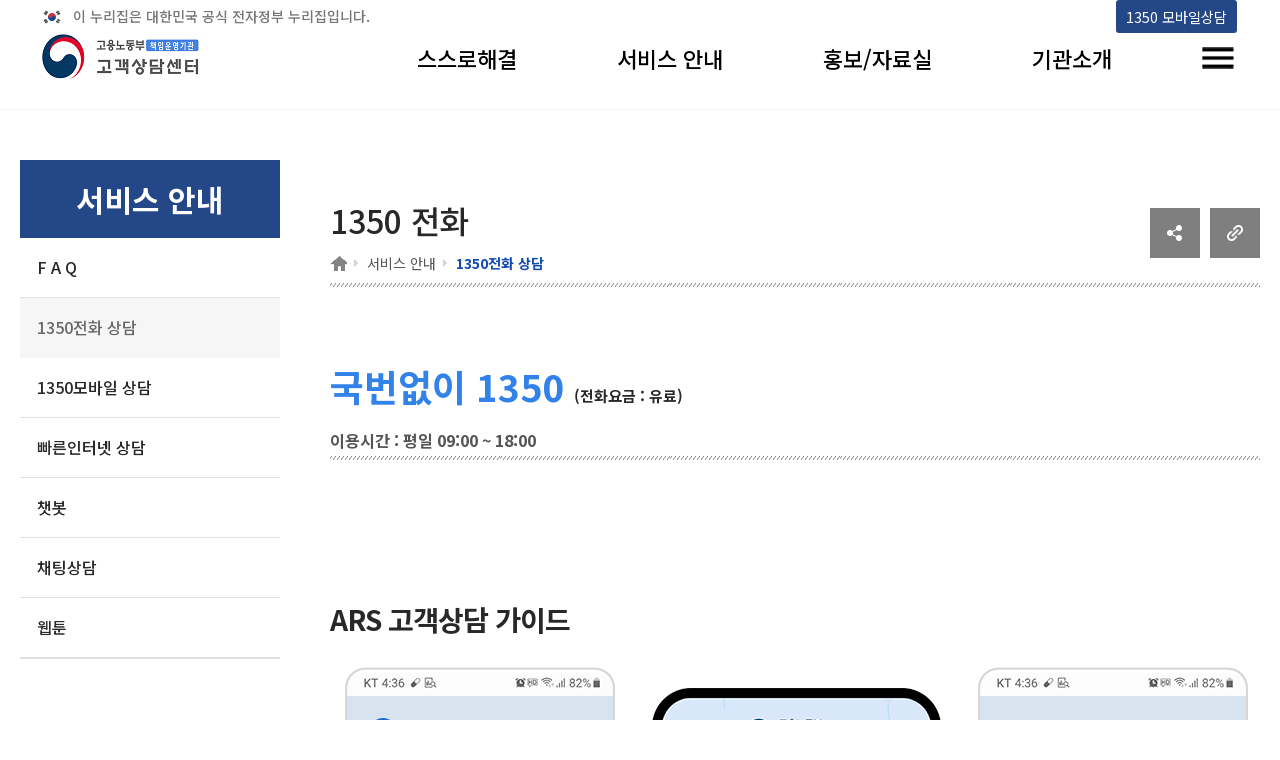

--- FILE ---
content_type: text/html;charset=UTF-8
request_url: https://1350.moel.go.kr/home/hp/ch/callchat.do;jsessionid=1723D6075AF616A012ACC93743B000F1
body_size: 25384
content:

      


<html lang="ko">

<head>
<meta charset="UTF-8">
<!-- <meta http-equiv="Content-Type" content="text/html; charset=UTF-8"> -->
<meta http-equiv="X-UA-Compatible" content="IE=edge">

<meta name="viewport" content="width=device-width, initial-scale=1.0">

<link rel="stylesheet" type="text/css" href="https://fonts.googleapis.com/earlyaccess/notosanskr.css">
<link href="https://fonts.googleapis.com/css2?family=Material+Icons" rel="stylesheet">

<script src="//wcs.naver.net/wcslog.js"></script>
<script>
	if(!wcs_add) var wcs_add = {};
	wcs_add["wa"] = "41f123342acc24";
	if(window.wcs) { wcs_do(); }
</script>

<link rel="icon" href="data:;base64,iVBORw0KGgo=">

<script src="//developers.kakao.com/sdk/js/kakao.min.js"></script>
<title>고용노동부 고객상담센터 1350전화 상담</title>
<!-- 게시판 관련 css  -->
<link rel="stylesheet" href="/home/hp/assets/css/board.css;jsessionid=0723CB132801AD7166320071AFAAA829">
<link rel="stylesheet" href="/home/hp/assets/css/program.css;jsessionid=0723CB132801AD7166320071AFAAA829">
<link rel="stylesheet" href="/home/hp/assets/css/board_term.css;jsessionid=0723CB132801AD7166320071AFAAA829">	
<!-- //게시판 관련 css  -->

<!-- 게시판 슬라이드 화면 관련 js -->
<script src="/home/hp/assets/js/jquery-1.12.2.min.js;jsessionid=0723CB132801AD7166320071AFAAA829"></script>
<script src="/home/hp/assets/js/slick.extensions.min.js;jsessionid=0723CB132801AD7166320071AFAAA829"></script>
<script src="/home/hp/assets/js/slick.min.custom.1.6.0.8.js;jsessionid=0723CB132801AD7166320071AFAAA829"></script>
<!-- //게시판 슬라이드 화면 관련 js -->

<!-- ie 미디어 css 추가 -->
<link rel="stylesheet" href="/home/hp/assets/css/ie.media.css;jsessionid=0723CB132801AD7166320071AFAAA829">
<link rel="stylesheet" href="/home/hp/assets/css/sub_main_new.css;jsessionid=0723CB132801AD7166320071AFAAA829">
<script>
$(function(){
	//Mobile여부를 구분하기 위함 
	var uAgent = navigator.userAgent.toLowerCase(); 
	// 아래는 모바일 장치들의 모바일 페이지 접속을위한 스크립트
	var mobilePhones = new Array('iphone', 'ipod', 'ipad', 'android', 'blackberry', 'windows ce','nokia', 'webos', 'opera mini', 'sonyericsson', 'opera mobi', 'iemobile'); 
	for (var i = 0; i < mobilePhones.length; i++){
		if (uAgent.indexOf(mobilePhones[i]) != -1){ 
			$('.tel').prop('href', 'tel:1350');
			/* $('.tel').prop('href', tel:1350); */
		} 
	};
	
});
</script>
</head>
<body>
	<div id="wrap">
		<!-- 헤더 인클루드 -->
		<!-- header -->
		


  
<html lang="ko">
<title>고용노동부 고객상담센터</title>
<!-- 페이지 관련 css 파일 -->
<link rel="stylesheet" href="/home/hp/assets/css/default.css;jsessionid=0723CB132801AD7166320071AFAAA829">  <!-- 전체 페이지 기본 css -->
<link rel="stylesheet" href="/home/hp/assets/css/default2.css;jsessionid=0723CB132801AD7166320071AFAAA829">  <!-- 수정한 내역 -->
<link rel="stylesheet" href="/home/hp/assets/css/sub_main.css;jsessionid=0723CB132801AD7166320071AFAAA829"> <!-- 
상단 메뉴 구성 css -->
<!--//페이지 관련 css 파일 -->

<!-- 헤더 관련 js 파일 -->
<script src="/home/hp/assets/js/jquery-1.12.2.min.js;jsessionid=0723CB132801AD7166320071AFAAA829"></script>

<script src="/home/hp/assets/js/jquery.sticky.js;jsessionid=0723CB132801AD7166320071AFAAA829"></script>
<script src="/home/hp/assets/js/common.js;jsessionid=0723CB132801AD7166320071AFAAA829"></script>
<!-- //헤더 관련 js 파일 -->

<!-- ie 미디어 css 추가 -->
<link rel="stylesheet" href="/home/hp/assets/css/ie.media.css;jsessionid=0723CB132801AD7166320071AFAAA829">
<link rel="stylesheet" href="/home/hp/assets/css/sub_main_new.css;jsessionid=0723CB132801AD7166320071AFAAA829">

<!-- 헤더(메뉴) 스크롤 해도 고정으로 따라오게 하는 스크립트  -->
<script>
	$(document).ready(function($){
	$("#header").sticky({topSpacing:0});
	$.noConflict();
	
	//main화면인지 체크하는 변수
	var mainChk = "";

	/*  if(mainChk == 'main'){
		$(".common_info_box").css({"display":"none"});
	}  */

	});

	//헤더 "보다나은정부" 로고 클릭 시 이동 페이지 함수
	function toplogo(){
		window.open("https://www.innogov.go.kr/ucms/main/main.do");	
	}
</script>

<header id="header">
	<div class="gov_top_info" style="display:flex;">
		<p style="flex:1;">이 누리집은 대한민국 공식 전자정부 누리집입니다.</p>
		<a href="#move_main_div" style="opacity:0; position: absolute; cursor: default;" id="move_main_focus">본문 바로가기</a>
		<a href="https://1350.moel.go.kr" title="1350 모바일상담(새 창 열림)" alt="1350 모바일상담(새 창 열림)" target="_blank"><i class="fa fa-clone"></i> 1350 모바일상담<span></span></a>
	</div>
	<div>
		<h1 class="sr-only" style="clip:auto; font-size:0; width:auto; height: auto;">
			<span class="logo"><a href="/home/hp/main/hpmain.do;jsessionid=0723CB132801AD7166320071AFAAA829"><span class="sr-only">고용노동부 책임운영기관 고객상담센터</span></a></span>
		</h1>
		<div class="h_top">
			<div class="info_link">
				<!-- 관리자 페이지로 이동 할 수 있게 만들 a링크  -->
				<a href="https://1350.moel.go.kr" title="1350 모바일상담" id="mobile_center" target="_blank"><i class="fa fa-clone"></i> 1350 모바일상담<span></span></a>
			</div>
		</div>
		<nav id="gnb">
			<ul class="nav">
				<!--메뉴1-->
				<li>
					<a href="/home/hp/counsel/csinfo.do;jsessionid=0723CB132801AD7166320071AFAAA829?cs_idx=4" >스스로해결</a>
					<div>
						<ul>
							<li><a href="/home/hp/counsel/csinfo.do;jsessionid=0723CB132801AD7166320071AFAAA829?cs_idx=4" >실업급여</a></li>
							<li><a href="/home/hp/counsel/csinfo.do;jsessionid=0723CB132801AD7166320071AFAAA829?cs_idx=5" >근로기준</a></li>
							<li><a href="/home/hp/counsel/csinfo.do;jsessionid=0723CB132801AD7166320071AFAAA829?cs_idx=2" >산업안전</a></li>
							<li><a href="/home/hp/counsel/csinfo.do;jsessionid=0723CB132801AD7166320071AFAAA829?cs_idx=1" >국민취업지원</a></li>
							<li><a href="/home/hp/counsel/csinfo.do;jsessionid=0723CB132801AD7166320071AFAAA829?cs_idx=3" >고용안정</a></li>
							<li><a href="/home/hp/counsel/csinfo.do;jsessionid=0723CB132801AD7166320071AFAAA829?cs_idx=7" >모성보호</a></li>
							<li><a href="/home/hp/counsel/csinfo.do;jsessionid=0723CB132801AD7166320071AFAAA829?cs_idx=8" >외국인 고용허가</a></li>
							<li><a href="/home/hp/counsel/csinfo.do;jsessionid=0723CB132801AD7166320071AFAAA829?cs_idx=6" >기타</a></li>
						</ul>
					</div>
				</li>
				<!--메뉴2-->
				<li>
					<a href="/home/hp/ch/callchat.do;jsessionid=0723CB132801AD7166320071AFAAA829" >서비스 안내</a>
					<div>
						<ul>
							<li><a href="/home/hp/data/faq.do;jsessionid=0723CB132801AD7166320071AFAAA829" >F A Q</a></li>
							<li><a href="/home/hp/ch/callchat.do;jsessionid=0723CB132801AD7166320071AFAAA829" >1350전화 상담</a></li>
							<li><a href="/home/hp/ch/mobilechat.do;jsessionid=0723CB132801AD7166320071AFAAA829" >1350모바일 상담</a></li>
							<li><a href="/home/hp/ch/internetchat.do;jsessionid=0723CB132801AD7166320071AFAAA829" >빠른인터넷 상담</a></li>
							<li><a href="/home/hp/data/chatbot.do;jsessionid=0723CB132801AD7166320071AFAAA829" >챗봇</a></li>
							<li><a href="/home/hp/data/chatting.do;jsessionid=0723CB132801AD7166320071AFAAA829" >채팅상담</a></li>
							<li><a href="/home/hp/data/webtoon.do;jsessionid=0723CB132801AD7166320071AFAAA829" >웹툰</a></li>
						</ul>
					</div>
				</li>
				<!--메뉴3-->
				<li>
					<a href="/home/hp/data/reportList.do;jsessionid=0723CB132801AD7166320071AFAAA829">홍보/자료실</a>
					<div>
						<ul>
							<li><a href="/home/hp/data/reportList.do;jsessionid=0723CB132801AD7166320071AFAAA829" >보도자료</a></li>
							<li><a href="/home/hp/data/orgnewsList.do;jsessionid=0723CB132801AD7166320071AFAAA829">기관소식</a></li>
							
							<li><a href="http://www.moel.go.kr/info/lawinfo/statute/statuteList.do" target="_blank">법령자료 <img src="/home/hp/assets/img/fa-clone.png;jsessionid=0723CB132801AD7166320071AFAAA829" alt="새창" style="width: 10px;"></a></li>
							<li><a href="http://www.moel.go.kr/info/publicdata/qnrinfo/qnrInfoList.do" target="_blank">행정해석 <img src="/home/hp/assets/img/fa-clone.png;jsessionid=0723CB132801AD7166320071AFAAA829" alt="새창" style="width: 10px;"></a></li>


						</ul>
					</div>
				</li>
				<!--메뉴4-->
				<li>
					<a href="/home/hp/data/noticeList.do;jsessionid=0723CB132801AD7166320071AFAAA829">기관소개</a>
					<div>
						<ul>
							<li><a href="/home/hp/data/noticeList.do;jsessionid=0723CB132801AD7166320071AFAAA829" >공지사항</a></li>
							<li><a href="/home/hp/intro/introduce.do;jsessionid=0723CB132801AD7166320071AFAAA829" >인사말</a></li>
							
							<li><a href="/home/hp/intro/vision.do;jsessionid=0723CB132801AD7166320071AFAAA829" >미션 / 비전 / 연혁</a></li>
							<li><a href="/home/hp/intro/orgMission.do;jsessionid=0723CB132801AD7166320071AFAAA829" >조직 / 시설안내</a></li>
							<li><a href="/home/hp/data/bisscostList.do;jsessionid=0723CB132801AD7166320071AFAAA829" >정보공개</a></li>
						</ul>
					</div>
				</li>
				<li class="allmenu"><button type="button"><span class="sr-only">전체메뉴 토글</span></button></li>
			</ul>
		</nav>
		<button type="button" class="m-nav-toggle"><span class="sr-only">메뉴토글</span></button>
		<div id="allmenuSet">
			<h1>전체메뉴</h1>
			<button type="button" class="allmenuSetClose"><span class="sr-only">전체메뉴 닫기</span></button>
		</div>
		<script>
			var allmenulist = $('#allmenuSet>h1').after($('#gnb .nav').clone());
			
			$('#allmenuSet').find('.allmenu').remove();
			
			allmenulist.find('.allmenu,.lang').remove();
			
			$('.allmenuSetClose').click(function(event) {
				$('#allmenuSet').toggle();
				$('.allmenu button').focus();
			});
			$('.allmenu button').click(function(event) {
				$('#allmenuSet').toggle();
				$('#allmenuSet').attr('tabindex',0).focus()
			});
			$('.allmenu button').focusin(function() {
				$('.nav li').removeClass('on')
			})
			$('.m-nav-toggle').click(function(event) {
				$('#allmenuSet').toggle();

			});
			function sizechk(argument) {
				if ($(window).width()>992) {
					$('body').addClass('pc').removeClass('mobile')
				}else{
					$('body').addClass('mobile').removeClass('pc')
				}
			}
			$(function() {
				sizechk()
				$('.m-top-sh-toggle').click(function(event) {
					$('body').addClass('mobile-sh-active');
				});
				$('.b-sh-close').click(function(event) {
					$('body').removeClass('mobile-sh-active');
				});
			});
			var $vline  = $("p .vline");
		</script>
	</div>
</header>
	<!-- //header -->
	
	
	<!-- 상단 상담/공유 -->
	<div class="common_info_box" style="display:none">
		<div class="common_info_box_layout">
			<div class="korea_box">
				<div class="title_box">
					<span class="title"><a href="https://www.mois.go.kr/frt/sub/popup/p_taegugki_banner/screen.do" target="_blank" title="새창열기"><strong>국가상징 알아보기</strong></a></span>
					<span class="date">2021. 07. 10</span>
				</div>
			</div>

			<!-- 공유하기 -->
			<div class="population_box">
				<ul class="sns_list">
					<li>
						<div class="sns-container" id="sns-container">
							<button id="open" class="open-btn">
								<i class="fa fa-share-alt"></i><span class="hidden">공유하기</span>
							</button>
							<a href="#" class="fb" target="_blank"><i class="fa fa-facebook"></i><span class="hidden">페이스북</span></a>
							<a href="#" class="twt" target="_blank"><i class="fa fa-twitter"></i><span class="hidden">트위터</span></a>
							<a href="#" class="x" id="close"><i class="fa fa-times"></i><span class="hidden">닫기</span></a>
							<a href="#" class="blog" target="_blank"><img src="../assets/img/sns-blog.png" alt="네이버블로그(새창)" style="width: 23px;"></a>
							<a href="#" class="ins" target="_blank"><i class="fa fa-instagram"></i><span class="hidden">인스타그램</span></a>
						</div>
					</li>		
					<li class="addons_item print"><button type="button" onclick="window.print();" class="addons_button"><img src="/home/hp/assets/img/icon-print.png;jsessionid=0723CB132801AD7166320071AFAAA829" alt="프린트하기"></button></li>
				</ul>
			</div>
			<!-- // 공유하기 -->
			
			<!-- 상담하기버튼 -->
			<div class="counsel_box">
				<div class="align_box">
					<a href="/home/hp/ch/callchat.do;jsessionid=0723CB132801AD7166320071AFAAA829">
						<span class="service-ico call1"></span>
						<span class="item-text">전화 상담</span>
					</a>
					<a href="http://1350.moel.go.kr/" target="_blank">
						<span class="service-ico call2"></span>
						<span class="item-text">모바일 상담</span>
					</a>
					<a href="http://minwon.moel.go.kr/minwon2008/lc_minwon/lc_quick_internet_list.do" target="_blank">
						<span class="service-ico call3"></span>
						<span class="item-text">인터넷 상담</span>
					</a>	
					<a href="https://kin.naver.com/profile/index.nhn?u=LozJsi3cGuRd5Y5PklLl8GwBQI1V%2BpaEnpueNikIQss%3D" target="_blank">
						<span class="service-ico call4"></span>
						<span class="item-text">지식IN 상담</span>
					</a>
				</div>
			</div>
			<!-- // 상담하기버튼 -->
			<script>
				$(function() {
					$("#move_main_focus").focusin(function() {
						$(this).css("opacity", "1");
					})
					$("#move_main_focus").focusout(function() {
						$(this).css("opacity", "0");
					})
					$("#move_main_focus").on("click", function() {
						$(".hpag:first > div > div:first-child > div > ol > li:first-child > a ").focus();
					})
				})
			</script>
			<script>
				function copy() {
					const url = location.href;
					const dummy = document.createElement("input");
					
					document.body.appendChild(dummy);
					dummy.value = url;
					dummy.select();
					document.execCommand("copy");
					document.body.removeChild(dummy);
					alert("주소가 복사되었습니다.");
					setTimeout(function() {
						$("#copyLocation").focus();
					});
				}
			</script>
			<style>
			.gov_top_info a {
				padding: 0 10px;
				background: #244788;
				color:#fff;
				height:33px;
				line-height: 33px;
				vertical-align:middle;
				font-size:0.9em;
				margin-right: 3px;
				border-radius: 3px;
			}
			.gov_top_info a:focus {outline: none !important; border:3px solid #b3c500;}
			
			.p-button.black:focus {outline: none !important; border:3px solid #b3c500;}
			.bblackBtn:focus {outline: none !important; border:3px solid #b3c500;}
			</style>
		</div>
	</div>
	<!-- //상단 상담/공유-->
</html>	
		<!-- /header -->
		
		
		<!-- Container -->
		<div id="container">
			
			<!-- Left Menu -->
			<nav class="lnb">
			<h2><span>서비스 안내</span></h2>
			<ul>
				<li class=""><a href="/home/hp/data/faq.do;jsessionid=0723CB132801AD7166320071AFAAA829" class="pt20 pb20">F A Q</a></li>
				<li class="on" id="call_counsel"><a href="/home/hp/ch/callchat.do;jsessionid=0723CB132801AD7166320071AFAAA829" class="pt20 pb20">1350전화 상담</a></li>
				<li class="" id="mobile_counsel"><a href="/home/hp/ch/mobilechat.do;jsessionid=0723CB132801AD7166320071AFAAA829" class="pt20 pb20">1350모바일 상담</a></li>
				<li class="" id="internet_counsel"><a href="/home/hp/ch/internetchat.do;jsessionid=0723CB132801AD7166320071AFAAA829" class="pt20 pb20">빠른인터넷 상담</a></li>
				<li class=""><a href="/home/hp/data/chatbot.do;jsessionid=0723CB132801AD7166320071AFAAA829" class="pt20 pb20">챗봇</a></li>
				<li class=""><a href="/home/hp/data/chatting.do;jsessionid=0723CB132801AD7166320071AFAAA829" class="pt20 pb20">채팅상담</a></li>
				<li class=""><a href="/home/hp/data/webtoon.do;jsessionid=0723CB132801AD7166320071AFAAA829" class="pt20 pb20">웹툰</a></li>
			</ul>
			</nav>
			<!-- // Left Menu -->
		
			<!-- Contents -->
			<div id="right">
				<div id="move_main_div" style="position: absolute; margin-top:-100px;"></div>
				<div class="hpag">
					<div style="display:flex; align-items: center;">
						<div style="flex:1;">
							<h2>1350 전화</h2>
							<div class="locontainer">
								<ol class="location">
									<li><a href="/home/;jsessionid=0723CB132801AD7166320071AFAAA829"><span class="home"> <span class="sr-only">홈</span></span></a></li>
									<li><a href="/home/hp/ch/callchat.do;jsessionid=0723CB132801AD7166320071AFAAA829">서비스 안내</a></li>
									<li><em>1350전화 상담</em></li>
								</ol>
							</div>
						</div>
						<div>
							<div style="display: flex;">
								<div style="margin-right: 10px;"><a href="javascript:sendLink()" id="shareKt" class="btn_comm" title="새창 열림"><img src="../assets/img/social_btn.jpg" alt="소셜공유" /></a></div>
								<div><a href="javascript:copy()" id="copyLocation" alt="현재페이지 주소 복사" title="현재페이지 주소 복사"><img src="../assets/img/copy_btn.jpg" alt="현재페이지 주소 복사"/></a></div>
							</div>
						</div>
					</div>
				</div>
				<div id="content">
					<div class="ch_area" id="call" style="margin-top: 0;">
						<div class="howto-chat hpag" style="margin-top:0 !important;">
							<p class="call_no" style="margin-bottom: 15px;">국번없이 1350<span style="font-size:15px; padding-left:10px; padding-bottom:">(전화요금 : 유료)</span></p>
							<p style="margin-bottom: 4px; font-weight:700;">이용시간 : 평일 09:00 ~ 18:00</p><br>
						</div>
						<h3 class="cont_heading_bx2 mt50" style="margin-top:100px !important;">ARS 고객상담 가이드</h3>
						<div class="ch-preview pl0">
							<ul>
								<li style="display: flex; align-items: center; justify-content: center;">
									<p style="font-size:0;">
										<img src="/home/hp/assets/img/ch-img1-1.png;jsessionid=0723CB132801AD7166320071AFAAA829" 
										alt="ARS 고객상담 가이드
										1350 상담 민원번호 안내
										1. 지방관서 전화번호 및 위치안내 - 각 지역별 지청 및 고용센터 위치 안내 
										2. 나의 민원확인 - 진정 등 노동사건 처리내역, 이직확인서 처리내역 조회 
										3. 고용상담 - ARS 1 실업급여 및 이직확인서, ARS 2 국민내일배움카드 등 직업훈련, ARS 3 국민취업지원제도, ARS 4 산전후휴가급여, 육아휴직급여 등 모성보호, ARS 5 취업지원, ARS 6 사업주 지원금, ARS 7 외국인고용 허가제도, ARS 8 청년내일 채움공제, ARS 9 기타 
										4. 노동상담, 근로기준 및 산업안전
										5. 외국어상담 - 영어, 중국어에 대한 외국어 상담 제공
										* 다시듣기
										"/>
									</p>
								</li>
								<li class="pt50">
									<h3 class="cont_heading_bx2 mt50" style="margin-top:30px !important;">상담 이용절차</h3>
									<div class="img">
										<p style="font-size:0;">
											<img src="/home/hp/assets/img/ch-img002_1.png;jsessionid=0723CB132801AD7166320071AFAAA829" 
											alt="상담 이용절차
											1. 고객상담센터 전화연결 - 국번없이 1350(유료)
											2. 상담 분류 선택- 상담분야 ARS 선택
											3. 상담원 연결 - 상담원과 전화 상담
											">
										</p>
									</div>
								</li> 
							</ul>
						</div>
						<h3 class="cont_heading_bx2 mt50" style="margin-top:80px !important;">기타 전화번호 안내</h3>
						<div class="ch-helf-call-box">
							<a href="tel:1600-8172" class="infoBox infoitem">
								<dl role="none">
									<dt>국민신문고 이용문의</dt>
									<dd class=""><span>1600-8172</span></dd>
								</dl>
							</a> 
							<a href="tel:044-202-7116" class="infoBox infoitem">
								<dl role="none">
									<dt class="vm">고용노동부 민원마당 전산장애문의</dt>
									<dd class=""><span>044-202-7116</span></dd>
								</dl>
							</a>
						</div> 
						<div class="ch-helf-call-box">
							<a href="tel:1577-7114" class="infoBox infoitem">
								<dl role="none">
									<dt>HRD·고용보험·워크넷 이용문의</dt>
									<dd class=""><span>1577-7114</span></dd>
								</dl>
							</a> 
						</div>
					</div>
				</div>
			</div>
			<!-- // Contents -->
		</div>
	<!-- //Container -->
	</div>
	<script>
	Kakao.init('2c458e3f847b02a29c82bf23e15faddd');
	
	var parameters = location.search.substr(location.search.indexOf("?") + 1); // 파라미터 전체 가져오기
	
	Kakao.Share.createDefaultButton({
		container: '#shareKt',
		objectType: 'feed',
		content: {
			title: '1350 고용노동부 고객상담센터',
			description: '1350 고용노동부 고객상담센터',
			imageUrl: '	http://moel.ussoft.kr/hp/assets/img/top-logo.png',
			link: {
				mobileWebUrl: 'http://moel.ussoft.kr/hp/ch/callchat.do',
				webUrl: 'http://moel.ussoft.kr/hp/ch/callchat.do?',
			},
		}
	});
	
	function scrollCheck(element, check = 'above'){
		var viewportHeight = $(window).height();
		var scrolltop = $(window).scrollTop();
		const y = (element).offset().top;
		
		if(check == 'above') return (scrolltop + ( viewportHeight / 4 ) >= y);
	}
	
	function classActive(element){
		const navArr = $('nav ul li');
		
		if((element).hasClass('on') === false){
			navArr.removeClass('on');
			(element).addClass('on');
		}
	}
		
	const func = function () {	
		if (scrollCheck($('#internet_move_div'))) {
			classActive($('#internet_counsel'));
			document.title = '고용노동부 고객상담센터 빠른 인터넷 상담';
		}
		else if (scrollCheck($('#mobile_move_div'))){
			classActive($('#mobile_counsel'));
			document.title = '고용노동부 고객상담센터 1350 모바일 상담';
		}
		else if (scrollCheck($('#move_main_div'))){
			classActive($('#call_counsel'));
			document.title = '고용노동부 고객상담센터 1350 전화 상담';
		}
	}
	
	window.addEventListener('scroll', func);
	</script>
	<!-- Footer -->
	


<!-- Footer -->

<!-- //푸터 ARS 안내 -->
<html lang="ko">
	<div class="footerSet">
		
		<div class="myContent">
			<footer id="footer">
				<nav class="fnav">
					<p class="flogo" alt="고용노동부 책임운영기관 고객상담센터">고용노동부 책임운영기관 고객상담센터</p>
					<ul style="flex:1;">
						<li><a href="/home/hp/policy/privacy.do;jsessionid=0723CB132801AD7166320071AFAAA829">개인정보처리방침</a></li>
						<li><a href="/home/hp/policy/process.do;jsessionid=0723CB132801AD7166320071AFAAA829">영상정보처리기기 운영관리방침</a></li>
						<li><a href="/home/hp/intro/orgMission.do;jsessionid=0723CB132801AD7166320071AFAAA829">고객상담센터 콜센터 안내</a></li>
					</ul>
					<div style="display: flex; justify-content: center; align-items: center; color:white;">
						<img src='/home/hp/assets/img/new_main/footer_icon.png;jsessionid=0723CB132801AD7166320071AFAAA829' alt=""/>
						<p style="margin-left:5px;">정부민원안내 콜센터: 국번없이 <span style="display: contents;">110</span></p>
					</div>
				</nav>
				<div style="display: flex; width: 100%;">
					<address style="display: flex; flex-direction: column; flex:1;">
						<p class="addr" style="flex:1; font-size:15px;">
							(우)44543    지번주소 : 울산 중구 북정동 236번지 <br class="mobile-br"><span class="footer-bar">|</span> 도로명주소 : 울산 중구 종가로 405-3   <span class="footer-bar">|</span>   <span class="fb">상담문의: (국번없이)1350(유료)</span>
						</p>
						<p style="color: #8f9096; font-size:15px;">Copyright ⓒ 고용노동부 고객상담센터 All rights reserved.</p>
					</address>
					<div style="padding-top:10px;">
						<a title="새창" href="http://www.wa.or.kr/board/list.asp?BoardID=0006" target="_blank"> 
							<img class="wa" alt="(사)한국장애인단체총연합회 한국웹접근성인증평가원 웹 접근성 우수사이트 인증마크(WA인증마크)" src="/home/hp/assets/img/walogo.png" width="75px" height="52.5px"/>
						</a>
					</div>
				</div>
			</footer>
		</div>
	</div>
	<style>
		.sub-quick-btn {position: fixed; right: 3%; bottom: 5%; display: flex; flex-direction: column; justify-content: center; align-items: center;}
		.sub-quick-btn > div {width: 50px; height: 50px; cursor: pointer; border:1px solid; border-radius: 50%;}
		/* .sub-quick-btn .move_top:before {content:''; position:absolute; width: 2px; height: 10px; background-color: #ccc; margin-top:30px;}
		.sub-quick-btn .move_top:after {content:''; position:absolute; width: 2px; height: 10px; background-color: #ccc;} */
		#move_top:focus {outline: none !important; border:3px solid #b3c500;}
		@media(max-width:767px) {
			.sub-quick-btn {display: none;}
		}
	</style>
	<script>
		$(function() {
			$(".move_top").on("click", function() {
				$("html, body").animate({scrollTop:0}, 400);
				return false;
			})
		})
	</script>
</html>
<!-- //footer -->
	<!-- //footer -->

</body>
</html>